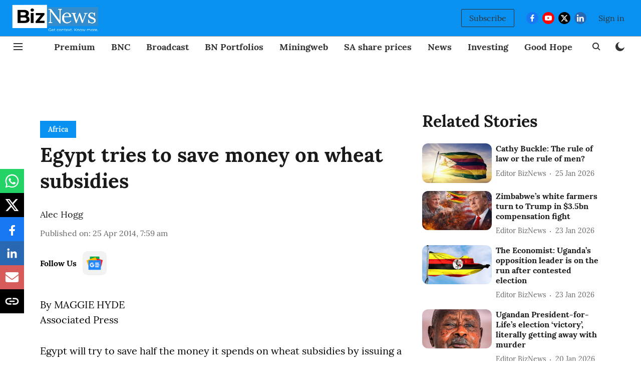

--- FILE ---
content_type: text/html; charset=utf-8
request_url: https://www.google.com/recaptcha/api2/aframe
body_size: 270
content:
<!DOCTYPE HTML><html><head><meta http-equiv="content-type" content="text/html; charset=UTF-8"></head><body><script nonce="H33Tg9k7DGC5yHkTbXFgWQ">/** Anti-fraud and anti-abuse applications only. See google.com/recaptcha */ try{var clients={'sodar':'https://pagead2.googlesyndication.com/pagead/sodar?'};window.addEventListener("message",function(a){try{if(a.source===window.parent){var b=JSON.parse(a.data);var c=clients[b['id']];if(c){var d=document.createElement('img');d.src=c+b['params']+'&rc='+(localStorage.getItem("rc::a")?sessionStorage.getItem("rc::b"):"");window.document.body.appendChild(d);sessionStorage.setItem("rc::e",parseInt(sessionStorage.getItem("rc::e")||0)+1);localStorage.setItem("rc::h",'1769477136543');}}}catch(b){}});window.parent.postMessage("_grecaptcha_ready", "*");}catch(b){}</script></body></html>